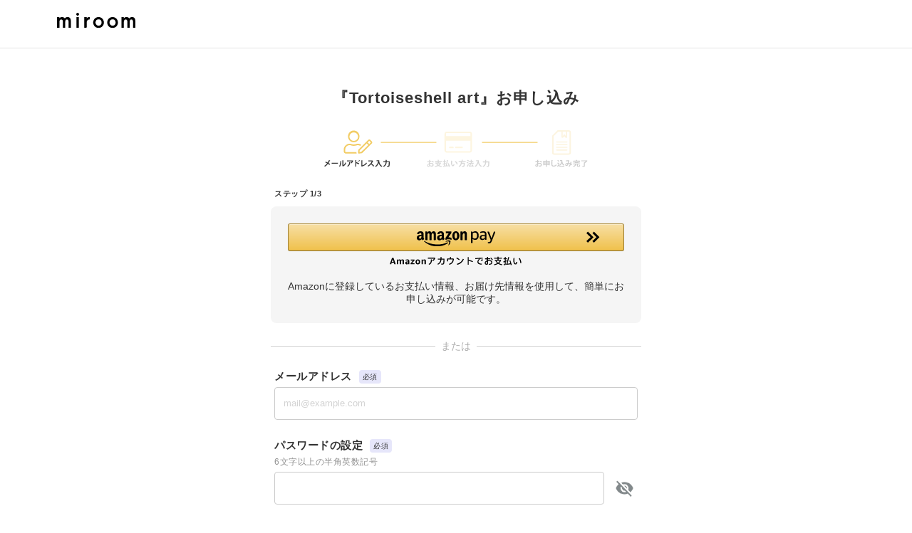

--- FILE ---
content_type: text/html; charset=utf-8
request_url: https://miroom.com/sign_up?course_id=598
body_size: 10128
content:
<!DOCTYPE html>
<html lang="ja">
  <head>
    <meta charset="utf-8">
<link rel="manifest" href="/manifest.json">
    <link rel="alternate" hreflang="ja" href="/sign_up?locale=ja" />
    <link rel="alternate" hreflang="en" href="/sign_up?locale=en" />
    <link rel="alternate" hreflang="zh-TW" href="/sign_up?locale=zh-TW" />
    <link rel="alternate" hreflang="zh-CN" href="/sign_up?locale=zh-CN" />
    <link rel="alternate" hreflang="ko" href="/sign_up?locale=ko" />
  <link rel="alternate" hreflang="x-default" href="/sign_up" />

  <!-- Yahoo Tag ここから -->
  <script async src="https://s.yimg.jp/images/listing/tool/cv/ytag.js"></script>
  <script>
    window.yjDataLayer = window.yjDataLayer || [];
    function ytag() { yjDataLayer.push(arguments); }
    ytag({"type":"ycl_cookie", "config":{"ycl_use_non_cookie_storage":true}});
  </script>
  <!-- Yahoo Tag ここまで -->
  <!-- Google Tag 1 ここから -->
  <!-- Google tag (gtag.js) -->
  <script async src="https://www.googletagmanager.com/gtag/js?id=AW-922834713"></script>
  <script>
    window.dataLayer = window.dataLayer || [];
    function gtag(){dataLayer.push(arguments);}
    gtag('js', new Date());

    gtag('config', 'AW-922834713');
  </script>
    <!-- Event snippet for /sign_upアクセス(MMCV) conversion page -->
    <script>
      gtag('event', 'conversion', {'send_to': 'AW-922834713/-tsOCMeLu84YEJmuhbgD'});
    </script>
  <!-- Google Tag 1 ここまで -->
  <!-- Google Tag 2 ここから -->
  <!-- Google tag (gtag.js) -->
  <script async src="https://www.googletagmanager.com/gtag/js?id=G-MWC9CGR717"></script>
  <script>
    window.dataLayer = window.dataLayer || [];
    function gtag(){dataLayer.push(arguments);}
    gtag('js', new Date());

    gtag('config', 'G-MWC9CGR717');
  </script>
    <!-- Event snippet for /sign_upアクセス（MMCV） conversion page -->
    <script>
      gtag('event', 'conversion', {'send_to': 'AW-16815776553/lP5CCKjxlvUZEKnGsdI-'});
    </script>
  <!-- Google Tag 2 ここまで -->
  <!-- Google Tag 3 ここから -->
  <!-- Google tag (gtag.js) -->
  <script async src="https://www.googletagmanager.com/gtag/js?id=AW-16934312500"></script>
  <script>
    window.dataLayer = window.dataLayer || [];
    function gtag(){dataLayer.push(arguments);}
    gtag('js', new Date());

    gtag('config', 'AW-16934312500');
  </script>
    <!-- Event snippet for /sign_upアクセス（MMCV） conversion page -->
    <script>
      gtag('event', 'conversion', {'send_to': 'AW-16934312500/pbifCJrC2awaELS09Io_'});
    </script>
  <!-- Google Tag 3 ここまで -->
  <script>
    (function(i,s,o,g,r,a,m){i['GoogleAnalyticsObject']=r;i[r]=i[r]||function(){
    (i[r].q=i[r].q||[]).push(arguments)},i[r].l=1*new Date();a=s.createElement(o),
    m=s.getElementsByTagName(o)[0];a.async=1;a.src=g;m.parentNode.insertBefore(a,m)
    })(window,document,'script','https://www.google-analytics.com/analytics.js','ga');

    ga('create', 'UA-72256661-2', 'auto');  // Update tracker settings
    ga('require', 'GTM-57NNT59');           // Add this line
                                           // Remove pageview call
  </script>

  <!-- Google Tag Manager -->
  <script>(function(w,d,s,l,i){w[l]=w[l]||[];w[l].push({'gtm.start':
  new Date().getTime(),event:'gtm.js'});var f=d.getElementsByTagName(s)[0],
  j=d.createElement(s),dl=l!='dataLayer'?'&l='+l:'';j.async=true;j.src=
  'https://server-gtm.miroom.com/gtm.js?id='+i+dl;f.parentNode.insertBefore(j,f);
  })(window,document,'script','dataLayer','GTM-M3MGKQB');</script>
  <!-- End Google Tag Manager -->

  <!-- Meta -->
  <!-- Meta Pixel Code (名称:Facebook Pixel) -->
  <script>
    !function(f,b,e,v,n,t,s)
    {if(f.fbq)return;n=f.fbq=function(){n.callMethod?
      n.callMethod.apply(n,arguments):n.queue.push(arguments)};
    if(!f._fbq)f._fbq=n;n.push=n;n.loaded=!0;n.version='2.0';
    n.queue=[];t=b.createElement(e);t.async=!0;
    t.src=v;s=b.getElementsByTagName(e)[0];
    s.parentNode.insertBefore(t,s)}(window, document,'script',
    'https://connect.facebook.net/en_US/fbevents.js');
    fbq('init', '384904623524123');
    fbq('track', 'PageView');
  </script>
  <noscript><img height="1" width="1" style="display:none" src="https://www.facebook.com/tr?id=384904623524123&ev=PageView&noscript=1"/></noscript>
  <!-- End Meta Pixel Code (名称:Facebook Pixel) -->

  <!-- Meta Pixel Code(名称:miroom2) -->
  <script>
    !function(f,b,e,v,n,t,s)
    {if(f.fbq)return;n=f.fbq=function(){n.callMethod?
      n.callMethod.apply(n,arguments):n.queue.push(arguments)};
    if(!f._fbq)f._fbq=n;n.push=n;n.loaded=!0;n.version='2.0';
    n.queue=[];t=b.createElement(e);t.async=!0;
    t.src=v;s=b.getElementsByTagName(e)[0];
    s.parentNode.insertBefore(t,s)}(window, document,'script',
    'https://connect.facebook.net/en_US/fbevents.js');
    fbq('init', '1159596026210912');
    fbq('track', 'PageView');
  </script>
  <noscript><img height="1" width="1" style="display:none" src="https://www.facebook.com/tr?id=1159596026210912&ev=PageView&noscript=1"/></noscript>
  <!-- End Meta Pixel Code(名称:miroom2) -->

  <!-- Meta -->
  <!-- Pinterest Verify -->
  <meta name="p:domain_verify" content="34134b3b6ae85bdddb0b3beab843bcb9"/>
  <!-- Pinterest Verify -->
  <meta name="viewport" content="width=device-width,initial-scale=1.0,minimum-scale=1.0,maximum-scale=1.0,user-scalable=no">
<meta name="csrf-param" content="authenticity_token" />
<meta name="csrf-token" content="xdPxlpKj0+cvHd2JcvBq620gTfc39qHvFxFUp/Qugb3eRHSlh8wHAPN2uSQy6Kda+74CMVcf5mum7gkFY+RkKA==" />


<link rel="shortcut icon" type="image/x-icon" href="https://assets.miroom.in/assets/favicon/icon-a0c94ceeed56dd81dd48be5d9e41d6b0473fdca213b72acb547fb8c8f9210a29.ico" />
<link rel="icon" type="image/png" href="https://assets.miroom.in/assets/favicon/favicon-16x16-349f8d18b564f1fa9d89c1a2c23802f2c8d5fa25200e347972b10119eb562c66.png" sizes="16x16" />
<link rel="icon" type="image/png" href="https://assets.miroom.in/assets/favicon/favicon-32x32-1918e343ab783256be43d642d07db0090ec07b36dc9288dd853af7e6e13a8abd.png" sizes="32x32" />
<link rel="icon" type="image/png" href="https://assets.miroom.in/assets/favicon/favicon-96x96-f7b0d5905d9e6cca4001bcb4eede4b5e360f1c44a658b9a2b97e8921a4737ae7.png" sizes="96x96" />
<link rel="icon" type="image/png" href="https://assets.miroom.in/assets/favicon/favicon-152x152-926e44b0c54a67cb81b35be83134ffffdc135702e4a0367c7f3fda9e8b8c19a0.png" sizes="152x152" />
<link rel="icon" type="image/png" href="https://assets.miroom.in/assets/favicon/android-chrome-192x192-7ab8fd5584c53490e0457e37dfb79d61942352d97b48be57fe0cc0df9158a755.png" sizes="192x192" />
<link rel="icon" type="image/png" href="https://assets.miroom.in/assets/favicon/android-chrome-256x256-da6bee3fc408d98440b00962b872d8e6e867770cc57797ff98b0acc52431efc4.png" sizes="256x256" />
<link rel="apple-touch-icon" href="https://assets.miroom.in/assets/favicon/apple-touch-icon-c6a323c355e8c6a861ed45bf014509d25898f3127028365c67d4db298c04a8f3.png" />
<link rel="apple-touch-icon" href="https://assets.miroom.in/assets/favicon/apple-touch-icon-60x60-c498191029264ea363d13adf5ae0515a9335d372ce2181d0b5ec7cbdccf429cc.png" sizes="60x60" />
<link rel="apple-touch-icon" href="https://assets.miroom.in/assets/favicon/apple-touch-icon-72x72-678839416f4a1358fbbb138c024713e0ef524f3edf94586eb71c3ad3110266cc.png" sizes="72x72" />
<link rel="apple-touch-icon" href="https://assets.miroom.in/assets/favicon/apple-touch-icon-76x76-0f9932716c09b136648ad6974b3e38634bbdefa02d3d50a8b2d7ef0e377f0458.png" sizes="76x76" />
<link rel="apple-touch-icon" href="https://assets.miroom.in/assets/favicon/apple-touch-icon-114x114-dd3a6100abd5fde000948b3336e98414961174338dec21b3df4be53d82a85234.png" sizes="114x114" />
<link rel="apple-touch-icon" href="https://assets.miroom.in/assets/favicon/apple-touch-icon-120x120-b9691c358af00476d5e4710150c48bc5a7ebb21a361bd3e09d8cf962333baa0c.png" sizes="120x120" />
<link rel="apple-touch-icon" href="https://assets.miroom.in/assets/favicon/apple-touch-icon-144x144-8be85a340fcb5ec1bd298e898d0033c5e4aaa85cdde2bb11693e1d5a1c48885a.png" sizes="144x144" />
<link rel="apple-touch-icon" href="https://assets.miroom.in/assets/favicon/apple-touch-icon-152x152-7b4febb3d2f1eca02a515c5fba9e751c5a108f3ba4638da32c6674e2a0210da6.png" sizes="152x152" />
<link rel="apple-touch-icon" href="https://assets.miroom.in/assets/favicon/apple-touch-icon-180x180-cf78016b595aaf2d2f684dc4be799ba91eb3de360cc557743988c26eb43312e6.png" sizes="180x180" />
<link rel="mask-icon" href="https://assets.miroom.in/assets/favicon/safari-pinned-tab-3a573e90f3621351aedc616d5b208b2b089cfd44edf8d2e8b2236fd83dbd197b.svg" color="#eb98be" />
<meta name="msapplication-TileColor" content="white">
<meta name="msapplication-TileImage" content="https://assets.miroom.in/assets/logo_mark-8dd80aafca6df7bcbc9d0e0c2a2885d7bacd01e5175a848174c19ef3b9c8ce13.png" />
<meta name="theme-color" content="white">
<meta name="apple-mobile-web-app-title" content="ミルーム">


  <meta name="google-site-verification" content="lALZC9EkAR7v6BPUBuCBqwouyIQH3GnkXoEABgFMd5Y" />
  <meta name="p:domain_verify" content="449447d2e9f16063e4d6c928a91294b0"/>
<meta name="msvalidate.01" content="EFBFFF70E424468AF0B9C0FF1A3E72CD" />
<meta name="facebook-domain-verification" content="dygy445ftvfiwf7o4en9qr5i8tasa1" />

<link href="https://miroom.com/sign_up/" rel="canonical" />
<title>会員登録 - ミルーム</title>
<meta name="description" content="ミルームの会員登録ページ。初心者でも安心して参加できるキット付きのオンラインレッスンが多数開講中！様々なカテゴリの著名な先生による通信講座・オンライン教室をいつでもどこでも楽しむことができます。">
<meta property="og:site_name" content="ミルーム">
<meta property="og:title" content="会員登録">
<meta property="og:description" content="ミルームの会員登録ページ。初心者でも安心して参加できるキット付きのオンラインレッスンが多数開講中！様々なカテゴリの著名な先生による通信講座・オンライン教室をいつでもどこでも楽しむことができます。">
<meta property="og:image" content="https://assets.miroom.in/assets/miroom_ogp_2022-50d3145ec771a7558dfd4caed8d047ca53d564a57472aea19b0375f72c117fa6.jpg">
<meta property="og:locale:locale" content="ja_jp">
<meta property="og:locale:alternate" content="ja_jp">
<meta property="og:locale:alternate" content="en_us">
<meta property="og:locale:alternate" content="zh_tw">
<meta property="og:locale:alternate" content="zh_cn">
<meta property="og:locale:alternate" content="ko_kr">
<meta property="og:url" content="https://miroom.com/sign_up?course_id=598">
<meta property="og:type" content="article">
<meta property="fb:app_id" content="723884761098400">
<meta name="twitter:site" content="@miroom_official">
<meta name="twitter:card" content="summary_large_image">
<meta name="twitter:title" content="会員登録">
<meta name="twitter:image" content="https://assets.miroom.in/assets/miroom_ogp_2022-50d3145ec771a7558dfd4caed8d047ca53d564a57472aea19b0375f72c117fa6.jpg">
<meta name="twitter:description" content="ミルームの会員登録ページ。初心者でも安心して参加できるキット付きのオンラインレッスンが多数開講中！様々なカテゴリの著名な先生による通信講座・オンライン教室をいつでもどこでも楽しむことができます。">

  </head>

  <body class="skin-micoly sidebar-mini drawer drawer--left">
      <!-- Google Tag Manager (noscript) -->
      <noscript><iframe src="https://server-gtm.miroom.com/ns.html?id=GTM-M3MGKQB" height="0" width="0" style="display:none;visibility:hidden"></iframe></noscript>
      <!-- End Google Tag Manager (noscript) -->
    <div class="wrapper">
      <section class="content-wrapper">
        <style>
*{box-sizing:border-box}body{margin:0;padding:0;font-family:-apple-system,BlinkMacSystemFont,"Segoe UI","Hiragino Kaku Gothic ProN",Meiryo,sans-serif;color:#333}a{color:#5C85B7;text-decoration:none;}img{max-width:100%;height:auto}.sub-signup-header{border-bottom:1px solid #e3e3e3}.sub-signup-header-child{max-width:1120px;margin-right:auto;margin-left:auto;padding:18px 0 24px}@media(max-width:767px){.sub-signup-header-child{padding:14px 0;text-align:center;width:100%}}.header-logo{display:inline-block;width:110px}@media(max-width:767px){.header-logo{transform:scaleY(.95);width:100px}}.sub-signup-header-campaign{height:95px;background:linear-gradient(90deg,#F09272 0%,#F29D80 100%);text-align:center}@media(min-width:768px){.sub-signup-header-campaign{padding:10px 40px}}@media(max-width:767px){.sub-signup-header-campaign{padding:3px;height:auto}}.sub-signup-header-campaign-child{display:flex;justify-content:center;align-items:center}.campaign-right-item{width:auto;zoom:.9}@media(max-width:767px){.campaign-right-item{zoom:.5}}.campaign-right-item img{max-width:85%}@media(max-width:767px){.campaign-right-item img{max-width:95%}}.campaign-right-item-tw img{max-width:65%}@media(max-width:767px){.campaign-right-item-tw img{max-width:95%}}.renewed-signup-wrapper{background-repeat:no-repeat;background-size:cover;background-position:center center;overflow:hidden;text-align:center}@media(min-width:768px){.renewed-signup-wrapper{max-width:800px;margin-bottom:-100px;margin-right:auto;margin-left:auto}}.renewed-signup-wrapper-child{background-color:rgba(255,255,255,.95);border-radius:4px;margin:15px 0;padding:0 10px 50px;text-align:left}@media(min-width:768px){.renewed-signup-wrapper-child{display:inline-block;max-width:540px;margin-right:auto;margin-left:auto}}@media(max-width:767px){.renewed-signup-wrapper-child{padding:10px 10px 50px}}.renewed-signup-title{color:#333;font-size:22px;font-weight:bold;letter-spacing:1px;margin:40px 20px 0;text-align:center}@media(max-width:767px){.renewed-signup-title{font-size:18px;margin:15px 0 0}}.renewed-signup-title-invite{color:#DD5365;line-height:1.3;margin-top:12px}.renewed-signup-flow{margin:30px 75px}@media(max-width:767px){.renewed-signup-flow{margin:20px 40px 25px}}.renewed-signup-flow img{width:100%}.input-error{border:2px solid red;background-color:#fcc}.renewed-signup-back-btn{margin-top:8px;margin-left:10px;text-align:center}.renewed-signup-back-btn a{color:#0fb9f5;display:inline-block;font-size:12px;letter-spacing:0}.input-with-icon{display:flex;align-items:center}.toggle-password{cursor:pointer;font-size:20px;margin-right:6px}.toggle-password img{width:28px}.error-message{color:#DD5365;font-size:14px;letter-spacing:.5px;margin-top:10px}.renewed-signup-content-required{background-color:#E6E6FA;border-radius:4px;color:#333;font-size:10px;font-weight:normal;letter-spacing:.5px;margin-left:6px;padding:4px 5px;vertical-align:middle}@media(max-width:767px){.renewed-signup-content-required{padding:3px 5px 2px}}.renewed-signup-content-caution{color:#919191;font-size:12px;letter-spacing:.5px;margin-bottom:5px}.renewed-signup-content-child{width:100%}.renewed-signup-content-child .row:not(.field){margin-top:0!important}.renewed-signup-content-child .row.field{margin-top:20px!important}.renewed-signup-content-child .form-label{display:inline-block;font-size:15px;font-weight:bold;letter-spacing:.5px;margin-bottom:5px}.renewed-signup-content-child .form-control{box-shadow:none;border-color:#d2d6de;border:1px solid #ccc;border-radius:4px;display:block;width:100%;height:34px;color:#555;appearance:none;-webkit-appearance:none;margin-bottom:25px;padding:22px 12px}.form-control::placeholder{color:#D3D3D3;opacity:1}.renewed-signup-content-child .btn{background-color:#DD5365;display:block;font-size:18px;font-weight:bold;margin-bottom:20px;padding:15px 24px;width:100%}@media(min-width:768px){.renewed-signup-content-child .btn:hover{opacity:.8}}.actions-signup{position:relative}.actions-signup:before{content:'';width:12px;height:12px;border-top:solid 2px #FFF;border-right:solid 2px #FFF;transform:rotate(45deg);position:absolute;top:50%;right:27px;margin-top:-7px;animation:arrow-move 1.5s infinite cubic-bezier(.4,0,.2,1)}.actions-signup .btn-signup{border-bottom:none;font-size:18px}@keyframes arrow-move{0%{right:27px}40%{right:17px}60%{right:17px}100%{right:27px}}.renewed-signup-term{margin:0 4px}.renewed-signup-term-child{font-size:12px;letter-spacing:.5px;margin:10px 5px 0}.renewed-signup-link{font-size:14px;letter-spacing:.5px;margin-top:15px;text-align:center}.renewed-signup-link a{text-decoration:underline}.renewed-signup-option-5-step{margin-bottom:25px}.renewed-signup-option-5-step-child{padding-left:5px}.renewed-signup-option-5-step-child h4{font-size:11px;letter-spacing:.5px;margin:0}.renewed-signup-option-5-step-child p{font-size:15px;margin:0}.field{margin-bottom:0}.form-label{font-size:15px;font-weight:bold;letter-spacing:.5px;margin-bottom:5px}.form-control{border-radius:4px;margin-bottom:25px;padding:22px 12px}.form-control:focus{border-color:#3c8dbc;box-shadow:none;outline:none}.form-email-field{width:100%}.form-email-field:focus{font-size:18px;height:50px;}.sl-modal-caution-signin{text-decoration:underline}.payment-signup-popup-first,.payment-signup-popup{display:none;position:fixed;top:0;left:0;width:100%;height:100%;z-index:10000}.payment-signup-popup.popup-inner{position:fixed;top:50%;left:50%;transform:translate(-50%,-50%);background:#fff;padding:30px;border-radius:8px;z-index:10001;max-width:90%}.loading-white{display:block;margin:0 auto 10px;width:50px}.loading-description{font-size:14px;text-align:center;margin:5px 0}.black-background{position:fixed;top:0;left:0;width:100%;height:100%;background:rgba(0,0,0,.5);z-index:10000}.black-background-dark{background:rgba(0,0,0,.7)}.popup-inner-btn{display:block;width:100%;padding:12px;margin-top:15px;background:#DD5365;color:#fff;border:none;border-radius:4px;font-size:14px;text-align:center;text-decoration:none;cursor:pointer}.popup-inner-btn:hover{opacity:.9}.close-area{text-align:right;margin-top:10px}.close-btn{display:inline-block;width:30px;height:30px;position:relative;cursor:pointer}.close-btn::before,.close-btn::after{content:'';position:absolute;top:50%;left:50%;width:20px;height:2px;background:#333}.close-btn::before{transform:translate(-50%,-50%) rotate(45deg)}.close-btn::after{transform:translate(-50%,-50%) rotate(-45deg)}.alert{padding:15px;margin-bottom:20px;border:1px solid transparent;border-radius:4px}.alert-danger{background-color:#f8d7da;border-color:#f5c6cb;color:#721c24}.row{display:flex;flex-wrap:wrap;margin-left:-15px;margin-right:-15px}.col,.col-md-12{position:relative;width:100%;padding-left:0;padding-right:0}.col-md-12{flex:0 0 100%;max-width:100%}.full-width{width:100%}.no-horizontal-margin{margin-left:0;margin-right:0}.short-horizontal-padding{padding-left:5px;padding-right:5px}.no-horizontal-padding{padding-left:0;padding-right:0}.img-responsive{max-width:100%;height:auto;display:block}.hidden-xs{display:none}@media(min-width:768px){.hidden-xs{display:block}}.btn{display:inline-block;font-weight:normal;text-align:center;white-space:nowrap;vertical-align:middle;user-select:none;border:1px solid transparent;line-height:1.42857143;transition:all .2s}.btn-flat{border-radius:0;border-width:1px;box-shadow:none}.btn-micoly{background-color:#DD5365;color:#fff;border-radius:3px;padding:15px 24px;font-size:18px;font-weight:bold;margin-bottom:20px;width:100%}@media(min-width:768px){.btn-micoly:hover{opacity:.8}}@media(max-width:767px){.btn-micoly{font-weight:bold}}.suggest_email{font-size:12px;color:#666;margin-top:5px;word-break:break-all;overflow-wrap:break-word}.payment-signup-popup-first{position:fixed;left:0;top:0;width:100%;height:100%;z-index:9999;opacity:1;visibility:visible;transition:.6s}.payment-signup-popup-first .popup-inner{position:relative;width:80%;margin:0 auto;max-width:480px;top:10%;border-radius:8px;text-align:center;z-index:2}.payment-signup-popup-first .popup-inner img{border-radius:8px;width:100%}.payment-signup-popup-first .popup-inner .loading-white{margin-top:150px;width:25%}.payment-signup-popup-first .popup-inner .loading-description{color:#fff;font-size:16px;font-weight:bold;letter-spacing:.5px;margin:20px 0 0}.payment-signup-popup-first .popup-inner .close-area{display:inline-block;cursor:pointer;text-align:center}.payment-signup-popup-first .popup-inner .close-area .close-btn{cursor:pointer;position:absolute;top:-12px;right:-12px;width:30px;height:30px;background-color:#fff;border-radius:50%;border:1px solid #ccc;transition:.15s}.payment-signup-popup-first .popup-inner .close-area .close-btn::before,.payment-signup-popup-first .popup-inner .close-area .close-btn::after{content:"";position:absolute;top:50%;left:50%;width:3px;height:20px;background:#333;border-radius:4px}.payment-signup-popup-first .popup-inner .close-area .close-btn::before{transform:translate(-50%,-50%) rotate(45deg)}.payment-signup-popup-first .popup-inner .close-area .close-btn::after{transform:translate(-50%,-50%) rotate(-45deg)}.payment-signup-popup-first .black-background{position:absolute;left:0;top:0;width:100%;height:100%;background-color:rgba(0,0,0,.8);z-index:1;cursor:pointer}.payment-signup-popup-first .black-background-dark{background-color:rgba(0,0,0,.85)}@media(max-width:768px){.payment-signup-popup-first .popup-inner{width:90%}}@media(min-width:769px){.payment-signup-popup-first .popup-inner .close-area .close-btn:hover{opacity:.8}}.renewed-signup-amazon{margin-bottom:24px}.renewed-signup-amazon .renewed-signup-amazon-child{border-radius:8px;background:#f5f5f5;padding:24px}.renewed-signup-amazon .renewed-signup-amazon-child .renewed-signup-amazon-title{font-size:14px;font-weight:bold;margin-bottom:8px;text-align:center}.renewed-signup-amazon .renewed-signup-amazon-child .renewed-signup-amazon-button{margin:0;padding:0}.renewed-signup-amazon .renewed-signup-amazon-child .renewed-signup-amazon-button #AmazonPayButton{color:#fff!important;height:60px!important;width:100%!important}.renewed-signup-amazon .renewed-signup-amazon-child .renewed-signup-amazon-sub-title{font-size:14px;margin-top:20px;text-align:center}.renewed-signup-or{width:100%;display:flex;-webkit-box-pack:center;justify-content:center;-webkit-box-align:center;align-items:center;color:rgb(171,171,171);font-size:14px;margin:0px 0px 24px}.renewed-signup-or:before,.renewed-signup-or:after{-webkit-box-flex:1;flex-grow:1;height:1px;background-color:rgb(208,208,208);content:"a0";overflow:hidden}.renewed-signup-or:before{margin-right:8px}.renewed-signup-or:after{margin-left:8px}@media(max-width:768px){.renewed-signup-amazon .renewed-signup-amazon-child{padding:20px}.renewed-signup-amazon .renewed-signup-amazon-child .renewed-signup-amazon-button #AmazonPayButton{height:72px!important}}
</style>
<body>
  <script async>
    ytag({
      "type": "yss_conversion",
      "config": {
        "yahoo_conversion_id": "1001302648",
        "yahoo_conversion_label": "VUtTCMXDtI4bEMWiq4cq",
        "yahoo_conversion_value": "0"
      }
    });
  </script>
  <div class="sub-signup-header">
    <div class="sub-signup-header-child">
      <div class="header-logo"><img alt="ミルーム" src="https://assets.miroom.in/assets/logo_word-e6fa7ee9bfdd324c784af43d6106a3a2c8e02c061bd06b04c237846212e8497a.svg" /></div>
    </div>
  </div>

<div class="renewed-signup-wrapper">
  <div class="renewed-signup-wrapper-child">
    <h1 class="renewed-signup-title">
        『Tortoiseshell art』お申し込み
    </h1>
    <div class="renewed-signup-flow">
      <img class="img-responsive" src="https://assets.miroom.in/assets/sign_up_flow_04-5375dd6163406c8d5ef2e500f654492e66e80d01146710158c500ee166b5c70c.svg" />
    </div>
    <div class="renewed-signup-content">
      <div class="renewed-signup-content-child">
        <div class="renewed-signup-option-5-step" style="margin-bottom:10px;">
          <div class="renewed-signup-option-5-step-child">
            <h4>ステップ 1/3</h4>
          </div>
        </div>
      </div>
    </div>
    <div class="renewed-signup-amazon">
      <div class="renewed-signup-amazon-child">
        <div class="renewed-signup-amazon-button">
          <div id="AmazonPayButton" style="text-align:center;"></div>
        </div>
        <div class="renewed-signup-amazon-sub-title">Amazonに登録しているお支払い情報、お届け先情報を使用して、簡単にお申し込みが可能です。</div>
      </div>
    </div>
    <div class="renewed-signup-or">または</div>
    <div class="renewed-signup-content">
      <div class="renewed-signup-content-child">
        <form class="new_user" id="new_user" action="/sign_up" accept-charset="UTF-8" method="post"><input name="utf8" type="hidden" value="&#x2713;" autocomplete="off" /><input type="hidden" name="authenticity_token" value="ME3tNiR9MNQ8pFI32WTcznoHOXy5wekMSV9Gh4wGqUuXeiWfHd/5pIvjNA+yy8FiDhkZahO1ZLttbfxjb7Tkyg==" autocomplete="off" />
          <div class="row full-width no-horizontal-margin">
            <div class="col col-md-12 short-horizontal-padding">
              <div class="field">
                <label class="form-label" for="user_email">メールアドレス</label>
                <span class="renewed-signup-content-required">必須</span>
                <input placeholder="mail@example.com" class="form-control form-email-field" style="margin-bottom: 0;" id="user_email" inputmode="email" required="required" type="email" name="user[email]" />
                <div class="error-message" id="email-error"></div>
              </div>
            </div>
            <p class="suggest_email short-horizontal-padding"></p>
          </div>
          <div class="row full-width no-horizontal-margin" style="margin-top: 20px;">
            <div class="col col-md-12 short-horizontal-padding">
              <div class="field">
                <label class="form-label" for="user_password">パスワードの設定</label>
                <span class="renewed-signup-content-required">必須</span>
                <div class="renewed-signup-content-caution">6文字以上の半角英数記号</div>
                <div class="input-with-icon">
                  <input autocomplete="off" class="form-control allow_submit" style="margin-right: 16px; margin-bottom: 0;" id="user_password" required="required" type="password" name="user[password]" />
                  <div class="toggle-password" data-open-icon="https://assets.miroom.in/assets/icon_eye-69845978c637c770053c487aa9c41b23fba95713a29ba3644c7eb388d7296f1f.webp" data-close-icon="https://assets.miroom.in/assets/icon_eye_slash-b9b6e428dec83594c53b28e9c05cc6d459116bae5c21bf36251fee02baaabce9.webp">
                    <img class="img-responsive" src="https://assets.miroom.in/assets/icon_eye_slash-b9b6e428dec83594c53b28e9c05cc6d459116bae5c21bf36251fee02baaabce9.webp" />
                  </div>
                </div>
                <div class="error-message" id="password-error"></div>
              </div>
            </div>
          </div>
          <input type="hidden" name="recaptcha_response" id="recaptchaResponse">
          <div class="row full-width no-horizontal-margin field" style="margin-top: 20px;">
            <div class="col col-md-12 short-horizontal-padding">
              <div class="actions no-horizontal-padding actions-signup">
                <input type="submit" name="commit" value="次へ" class="btn btn-flat btn-micoly btn-signup" data-disable-with="次へ" />
              </div>
            </div>
          </div>
          <input value="1" id="user_opt_in" autocomplete="off" type="hidden" name="user[opt_in]" />
          <input value="miroom" id="user_last_name" autocomplete="off" type="hidden" name="user[last_name]" />
          <input value="user" id="user_first_name" autocomplete="off" type="hidden" name="user[first_name]" />
            <input type="hidden" name="course_id" id="course_id" value="598" autocomplete="off" />
            <input type="hidden" name="utm_campaign" id="utm_campaign" value="course" autocomplete="off" />
            <input type="hidden" name="registration_option_type" id="registration_option_type" value="0" autocomplete="off" />
</form>      </div>
    </div>
    <div class="renewed-signup-term">
      <div class="renewed-signup-term-child">
        <a href="/terms" target="_blank">利用規約</a>、<a href="/policies" target="_blank">プライバシーポリシー</a>をお読みになり同意いただける場合、次にお進みください。また、ご入力いただいたメールアドレスが正しいものか必ずご確認ください。<br>
      </div>
    </div>
    <div class="renewed-signup-link">
        <a class="sl-modal-caution-signin" href="/sign_in?redirect_url_after_login=https%3A%2F%2Fmiroom.com%2Fsubscription%2Fnew_payment_sign_up?course_id=598&amp;utm_campaign=course&amp;invite_code=">すでにアカウントをお持ちの方はこちら</a>
    </div>
  </div>
</div>

<script>
window.addEventListener('DOMContentLoaded', function() {
  const self_pv_log = (path) => {
    const csrfToken = document.querySelector('meta[name="csrf-token"]')?.content;
    fetch('/api/analytics/pv_log', {
      method: 'POST',
      headers: {
        'Content-Type': 'application/json',
        'X-CSRF-Token': csrfToken
      },
      credentials: 'same-origin',
      body: JSON.stringify({path: path})
    });
  };
  self_pv_log('/sign_up');

  const validateEmail = (email) => /^[^\s@]+@[^\s@]+\.[^\s@]+$/.test(email);
  const validatePassword = (password) => /^(?=.*[A-Za-z0-9\W])[A-Za-z0-9\W]{6,}$/.test(password);
  const showError = (elementId, message) => {
    const el = document.getElementById(elementId);
    el.textContent = message;
    el.style.color = '#DD5365';
  };
  const clearError = (elementId) => document.getElementById(elementId).textContent = '';

  // パスワード表示切替
  document.querySelector('.toggle-password')?.addEventListener('click', function() {
    const passwordField = document.getElementById('user_password');
    const img = this.querySelector('img');
    const openIcon = this.dataset.openIcon;
    const closeIcon = this.dataset.closeIcon;

    if (passwordField.type === 'password') {
      passwordField.type = 'text';
      img.src = openIcon;
    } else {
      passwordField.type = 'password';
      img.src = closeIcon;
    }
  });

  // メールバリデーション
  document.getElementById('user_email')?.addEventListener('blur', function() {
    const email = this.value.trim();
    if (email === '') {
      showError('email-error', 'メールアドレスを入力してください。');
    } else if (!validateEmail(email)) {
      showError('email-error', '不正なメールアドレスの形式です。');
    } else {
      clearError('email-error');
    }
  });

  // パスワードバリデーション
  document.getElementById('user_password')?.addEventListener('blur', function() {
    const password = this.value;
    if (password === '') {
      showError('password-error', 'パスワードを入力してください。');
    } else if (!validatePassword(password)) {
      showError('password-error', 'パスワードは、半角英字、数字または記号を組み合わせて6文字以上で入力してください。');
    } else {
      clearError('password-error');
    }
  });

  // フォーカス時エラークリア
  document.getElementById('user_email')?.addEventListener('focus', () => clearError('email-error'));
  document.getElementById('user_password')?.addEventListener('focus', () => clearError('password-error'));
});
</script>


<script src="https://static-fe.payments-amazon.com/checkout.js"></script>
<script type="text/javascript">
  amazon.Pay.renderButton('#AmazonPayButton', {
    merchantId: 'A1G9C2EEBR1GUA',
    ledgerCurrency: 'JPY',
    sandbox: false,
    checkoutLanguage: 'ja_JP',
    productType: 'PayAndShip',
    placement: 'Cart',
    buttonColor: 'Gold',
    createCheckoutSessionConfig: {
      payloadJSON: '{&quot;webCheckoutDetails&quot;:{&quot;checkoutReviewReturnUrl&quot;:&quot;https://miroom.com/sign_up&quot;},&quot;storeId&quot;:&quot;amzn1.application-oa2-client.8be200d865034ad0ab99e23b2334b6cb&quot;,&quot;chargePermissionType&quot;:&quot;Recurring&quot;,&quot;recurringMetadata&quot;:{&quot;frequency&quot;:{&quot;unit&quot;:&quot;Month&quot;,&quot;value&quot;:&quot;1&quot;}},&quot;scopes&quot;:[&quot;name&quot;,&quot;email&quot;,&quot;phoneNumber&quot;,&quot;billingAddress&quot;]}'.replace(/&quot;/g, '"'),
      signature: 'FP68BRTgwi7e+Vkru6aPNfKKTO3A9PeLmxE8Z10s7BXOkO014cw/RdTUJ++zG4/VeagKloPh+P7FlKU2X8zPDCHO2GatE56ckQdERBjtNywsWpj7sdnaB3e/WhNhx/lG5LDKZY1UjFEoJ8HQXHxlauHL7e98XSBdZa+GR62WDl2Pam0+D4Fepy8V5zl20P6DWUH7Uj233h6aObclvXfppLJdaNvpyJl/Jm9B1PZ6USk7AdhbWR1nl270FmwocEiHKQpMUcx3quAwA3XbwKCVXJ2n8PRJ2ZH51JI0KEujmCZR4P2/zj2riGTblh4RYeIFslfOOZYSjHDBTx/Z8YiWjw==',
      publicKeyId: 'LIVE-AHVKDYD4JYCJJINIDTEU4AX3'
    }
  });
</script>
</body>

      </section>
      <p id="pageTop">
  <a href="#" class="page-top-link"><i class="fa fa-chevron-up"></i></a>
</p>
      
    </div>
    
    <script src="https://assets.miroom.in/packs/js/algolia_autocomplete-dcbcf22ecefa65033c36.js" defer="defer"></script>
    <script type="text/javascript">
    </script>
    <script async src="https://s.yimg.jp/images/listing/tool/cv/ytag.js"></script>
    <script>
      window.yjDataLayer = window.yjDataLayer || [];
      function ytag() { yjDataLayer.push(arguments); }
      ytag({
        "type":"yss_retargeting",
        "config": {
          "yahoo_ss_retargeting_id": "1001302648",
          "yahoo_sstag_custom_params": {
          }
        }
      });
    </script>
  </body>
</html>


--- FILE ---
content_type: image/svg+xml
request_url: https://assets.miroom.in/assets/sign_up_flow_04-5375dd6163406c8d5ef2e500f654492e66e80d01146710158c500ee166b5c70c.svg
body_size: 3821
content:
<svg enable-background="new 0 0 623.4 88.1" viewBox="0 0 623.4 88.1" xmlns="http://www.w3.org/2000/svg" xmlns:xlink="http://www.w3.org/1999/xlink"><mask id="a" height="9.9" maskUnits="userSpaceOnUse" width="34.1" x="544.8" y="23"><path d="m574 26.7h-24.3c-.7 0-1.3.6-1.4 1.3 0 .8.6 1.4 1.4 1.4h24.3c.8 0 1.4-.6 1.4-1.4 0-.7-.6-1.3-1.3-1.3 0 0 0 0-.1 0z" fill="#fff" transform="translate(-80.7 -15.3)"/></mask><mask id="b" height="9.9" maskUnits="userSpaceOnUse" width="34.1" x="544.8" y="29.5"><path d="m574 33.2h-24.3c-.7 0-1.3.6-1.4 1.3 0 .8.6 1.4 1.4 1.4h24.3c.8 0 1.4-.6 1.4-1.4 0-.7-.6-1.3-1.3-1.3 0 0 0 0-.1 0z" fill="#fff" transform="translate(-80.7 -15.3)"/></mask><mask id="c" height="9.9" maskUnits="userSpaceOnUse" width="34.1" x="544.8" y="36"><path d="m574 39.5h-24.3c-.8 0-1.4.6-1.4 1.4s.6 1.4 1.4 1.4h24.3c.8 0 1.4-.6 1.4-1.4s-.6-1.4-1.4-1.4z" fill="#fff" transform="translate(-80.7 -15.3)"/></mask><mask id="d" height="9.8" maskUnits="userSpaceOnUse" width="34.1" x="544.8" y="42.5"><path d="m574 46h-24.3c-.8 0-1.4.6-1.4 1.4s.6 1.4 1.4 1.4h24.3c.8 0 1.4-.6 1.4-1.4s-.6-1.4-1.4-1.4z" fill="#fff" transform="translate(-80.7 -15.3)"/></mask><path d="m373.2 29.3h131.4" fill="none" stroke="#f2cc64" stroke-miterlimit="10" stroke-width="2"/><path d="m133.9 29.3h131.4" fill="none" stroke="#f2cc64" stroke-miterlimit="10" stroke-width="2"/><path d="m69.9 28.8c7.3 0 13.3-5.9 13.4-13.2 0 0 0-.1 0-.2.6-7.4-4.9-14-12.3-14.6s-14 4.9-14.6 12.3v2.3c0 7.4 6 13.4 13.5 13.4zm0-23.5c5.6 0 10.1 4.5 10.1 10.1s-4.5 10.1-10.1 10.1-10.1-4.5-10.1-10.1 4.5-10.1 10.1-10.1zm42.7 21.5-3.7-3.7c-.6-.7-1.4-1-2.3-1s-1.8.4-2.4 1l-23.4 23.4-.8 7.2c-.1 1 .6 2 1.7 2.1h.2.2l7.2-.8 23.3-23.4c1.3-1.3 1.3-3.5 0-4.8zm-24.9 25-4.2.5.5-4.2 16.5-16.5 3.7 3.7zm18.9-18.9-3.7-3.7 3.7-3.7 3.7 3.7zm-46.1 2.8c2 0 4.1 1.7 9.4 1.7s7.4-1.7 9.5-1.7 4.1.6 5.8 1.7l2.4-2.3c-2.4-1.8-5.3-2.8-8.3-2.8-3.1 0-4.5 1.7-9.5 1.7s-6.4-1.7-9.4-1.7c-7.8 0-14.1 6.3-14.2 14.1v4.4c0 2.7 2.3 4.9 5 5h25.6c-.3-.8-.5-1.6-.4-2.5v-.9h-25c-.9 0-1.7-.8-1.7-1.7v-4.4c0-5.9 4.9-10.7 10.8-10.6z" fill="#f2cc64"/><g fill="#333"><path d="m3.7 75.1 4.5 2.2c1.2-1.9 2.3-3.8 3.1-5.9l2.8 1.2c0 .2-.3.3-.7.3-.9 1.9-2 3.8-3.1 5.6 1.2.7 2.4 1.5 3.5 2.4l-1.6 2.2c-1-1-2.1-1.8-3.3-2.6-1.9 2.6-4.3 4.9-7 6.7-.6-.6-1.2-1.1-1.9-1.6 2.7-1.6 5-3.8 6.9-6.3-1.4-.9-2.9-1.7-4.5-2.3z"/><path d="m17.5 77.9h15.1v2.2h-14.3c0 .2-.4.3-.6.4 0 0-.2-2.6-.2-2.6z"/><path d="m40.7 74.2c0 .2-.2.4-.5.4 0 5.2-.6 9.3-3 12.7-.7-.5-1.4-.9-2.1-1.2 2.4-2.8 2.8-7.5 2.8-12.1zm4.6 9.4c2.4-1.5 4.1-3.9 4.7-6.6l2 1.3c-1.1 3.6-3.8 6.6-7.2 8.2l-.4.5-1.7-2 .3-.4v-12.8h2.8c0 .2-.2.4-.5.5z"/><path d="m69 73.2-.4.3c-.9 2.1-2.2 4.1-3.8 5.8-.6-.5-1.3-.9-2-1.3 1.2-.9 2.1-2.1 2.7-3.5h-11.7v-2.1h13l.3-.2s1.9 1 1.9 1zm-6.9 3.5c0 .2-.2.3-.5.4-.4 3.9-1.9 8-5.5 10.1-.6-.5-1.3-1-2-1.4 3.4-1.8 4.8-5.4 5.1-9.4z"/><path d="m81.5 81.6c-1.8-1-3.7-1.9-5.6-2.7v8.3h-2.4v-15.8l2.9.2c0 .2-.1.4-.5.4v5.1l.5-.6c2.2.8 4.3 1.8 6.4 2.9zm-1.4-9.1c.8.8 1.6 1.6 2.3 2.5l-1.1.8c-.7-.8-1.4-1.7-2.2-2.4 0 0 1-.9 1-.9zm2.5-1.6c.8.7 1.5 1.5 2.2 2.4l-1 .9c-.7-.9-1.4-1.7-2.2-2.5z"/><path d="m90.3 84.1c3.8-1 7.1-3.4 9.1-6.7.5.6 1.1 1.1 1.7 1.6-2.3 3.8-6.6 6.4-11.8 7.8-.1.2-.2.4-.4.4l-1.3-2.1.3-.4v-12.7h2.9c0 .2-.3.4-.5.4z"/><path d="m115.9 73.4-.3.3c-.9 2.1-2 4.1-3.4 5.9 2.1 1.8 4.1 3.6 6 5.6l-2 1.7c-1.7-1.9-3.5-3.8-5.4-5.5-1.9 2.1-4 4-6.4 5.5l-1.7-1.7c4.2-2.4 7.7-6.1 9.8-10.5h-8.2v-2.2h9.8s1.8.9 1.8.9z"/><path d="m123.8 71.8h6.3c0 3.4.5 10.1 7.2 14-.7.6-1.3 1.2-1.8 1.9-3.3-2.1-5.7-5.3-6.7-9-1.3 4-3.5 7.2-6.8 9.1-.5-.7-1.1-1.2-1.8-1.7 3.7-1.9 5.9-5.6 6.9-10.4l1.1.3-.3-2h-4.1z"/><path d="m153.9 74.6h1.3c0 .3 0 .5-.1.8-.2 7.5-.4 10.2-1.2 11.1s-1.4 1.1-3.3 1.1h-1.4c0-.8-.3-1.6-.8-2.3h2.7c.4 0 .6 0 .8-.3s.7-2.9.9-8.4h-5.1c-.3 3.8-1.6 8.3-6.7 11.1-.5-.7-1-1.2-1.7-1.7 3.6-1.8 5.9-5.4 6.1-9.4h-5.5v-2h5.6v-3.7l2.8.2c-.1.2-.3.3-.5.3v3.2z"/><g opacity=".2"><path d="m253 75.8-3.1.6v2.4c1.1-.3 2.2-.5 3.4-.6 3 0 5.3 1.5 5.3 4.4.2 2.4-1.6 4.4-4 4.6-.2 0-.4 0-.6 0-1.3 0-2.6-.6-3.4-1.7.4-.5.8-1.1 1.2-1.7.5.7 1.3 1.2 2.2 1.2 1.2 0 2.2-.9 2.3-2.1 0-.1 0-.2 0-.3 0-1.4-1.1-2.4-3-2.4-1.2 0-2.3.2-3.4.6v3.5c0 1.8-1.4 3.3-3.2 3.3s-3.3-1.4-3.3-3.2c.1-1.4 1-2.7 2.2-3.5.7-.5 1.4-.9 2.2-1.3v-3.1h-3.9v-2h4v-3.2h2.9c0 .2-.3.4-.5.4v2.4l2.7-.7.2 2.4zm-5.3 5.9c-1 .6-2.4 1.4-2.4 2.6s.5 1.2 1.3 1.2c.6 0 1.1-.4 1.2-1 0 0 0-.1 0-.2 0-.5 0-1.6 0-2.6zm10.2-4.2c-1.2-1-2.6-1.8-4.1-2.4l1.1-1.9c1.5.6 3 1.4 4.3 2.4z"/><path d="m274.9 77.4 1.6.9-.3.3c-.9 2.2-2.4 4.1-4.2 5.5 2.1.8 4.3 1.4 6.5 1.6-.6.6-1 1.3-1.4 2.1-2.6-.3-5-1.1-7.3-2.3-2.3 1.1-4.7 1.9-7.2 2.3-.3-.8-.7-1.5-1.2-2.1 2.2-.2 4.4-.8 6.5-1.7-1.3-1.1-2.3-2.4-3.1-3.9l1.6-.5h-3.4v-2.2h5.7v-2.1h-6.7v-2.1h6.8v-2.4l2.7.2s0 .2-.5.3v1.9h6.9v2.1h-6.9v2.1zm-8 2.2c.8 1.3 1.8 2.4 3.1 3.3 1.3-.9 2.4-2 3.2-3.3z"/><path d="m285.2 79.2 2.4-.5c0 .7 0 1.3.2 1.8l-2.6.7v4.2c0 1.9-.6 2.4-3.8 2.4-.1-.7-.4-1.4-.7-2h2c.3 0 .4 0 .4-.4v-3.7l-1.9.5-.3.3-.6-2.4 2.8-.5v-3.3h-2.6v-2h2.6v-3.5h2.6c0 .2-.3.4-.5.4v3h2.3v2h-2.3zm9-.3c1.4 2.5 2.5 5.2 3.3 8l-2.1.9c0-.5-.3-1.2-.5-1.9l-8.1.8c0 .2-.1.3-.3.3l-.7-2.4h1.8c1.1-4.4 2-9 2.5-13.5l2.8.6c0 .2-.3.3-.6.4-.6 4.2-1.5 8.3-2.6 12.3l4.5-.3c-.5-1.5-1.2-2.9-1.9-4.3z"/><path d="m303.2 73.3c0 .2-.3.3-.5.3-.3 1.6-.4 3.3-.4 5 0 4 1.1 5.4 2.1 5.4s1.4-1.8 1.8-3.3l1.8 1.4c-.9 3-2 4.3-3.7 4.3s-4.1-3.4-4.3-6.4c0-.7-.1-1.4 0-2.1 0-1.7.1-3.4.3-5.1zm10.1 8.7c-.4-2.7-2-5.1-4.3-6.5l1.4-1.6c2.8 1.4 4.8 4.2 5.2 7.3z"/><path d="m334.5 75.8h-8.8l-.3 2.3h5.9l1.2.2v.6c-.4 5.1-.8 7.2-1.5 8s-1.3.9-3.2.9h-1.9c0-.7-.3-1.5-.7-2.1h3c.4 0 .7 0 .9-.2s.8-2 1-5.3h-5c-.6 3.3-2.8 6.2-5.8 7.7-.4-.7-.9-1.3-1.5-1.8 4.9-2.3 5.3-6.4 5.5-10.3h-5.2v-2.1h7v-3l2.7.2s-.2.3-.5.3v2.5h7.2z"/><path d="m337.8 75.8c1.2.4 2.4 1 3.5 1.7l-1.2 1.8c-1-.8-2.2-1.4-3.4-1.9zm-.6 10.4c1.2-1.9 2.2-3.8 3.2-5.8l1.6 1.4c-.9 1.9-1.9 3.9-2.7 5.3.1.2.1.4 0 .6zm1.7-15.3c1.2.4 2.4 1 3.5 1.8l-1.3 1.8c-1-.8-2.2-1.5-3.4-2 0 0 1.2-1.6 1.2-1.6zm14.7 7.2v2h-6.7l.8.3-.6.2c-.4 1.4-1 2.8-1.7 4.1l4.4-.2c-.4-.8-.9-1.5-1.4-2.1l1.8-1c1.4 1.5 2.6 3.3 3.4 5.3l-2 1.1-.6-1.4-8.1.6c0 .2-.2.3-.4.3l-.7-2.4h1.3c.7-1.5 1.3-3.1 1.8-4.7h-3.2v-2h4.8v-2.7h-3.9v-2.1h3.9v-2.6l2.7.2c0 .2-.3.4-.5.4v2h4v2.1h-4v2.6z"/><path d="m359.2 71.8h6.3c0 3.5.5 10.1 7.2 14-.7.6-1.3 1.2-1.8 1.9-3.3-2.1-5.7-5.3-6.7-9-1.3 4-3.5 7.2-6.8 9.1-.5-.7-1.1-1.2-1.8-1.7 3.7-1.9 5.9-5.5 6.9-10.3l1.1.2c-.1-.7-.2-1.3-.2-2h-4.2z"/><path d="m389.2 74.7h1.3v.8c-.3 7.5-.5 10.2-1.3 11.2s-1.4 1.1-3.3 1.1h-1.4c0-.8-.3-1.5-.7-2.2h2.6c.4 0 .6 0 .8-.2s.8-3 .9-8.4h-5.1c-.3 3.7-1.5 8.2-6.7 11.1-.4-.7-1-1.3-1.7-1.8 3.6-1.8 5.9-5.3 6.1-9.3h-5.5v-2.3h5.6v-3.8l2.8.2c0 .2-.3.4-.5.4v3.2z"/></g></g><path d="m344.1 3.2h-54.2c-3 0-5.4 2.4-5.4 5.4v39.7c0 3 2.4 5.4 5.4 5.4h54.2c3 0 5.4-2.4 5.4-5.4v-39.7c0-3-2.4-5.4-5.4-5.4zm-54.2 3.6h54.2c1 0 1.8.8 1.8 1.8v5.4h-57.8v-5.4c0-1 .8-1.8 1.8-1.8zm54.2 43.4h-54.2c-1 0-1.8-.8-1.8-1.8v-23.4h57.8v23.5c0 1-.8 1.8-1.8 1.7zm-38-9.5v.9c0 .8-.6 1.4-1.4 1.4h-8.1c-.8 0-1.4-.6-1.4-1.4v-.9c0-.8.6-1.4 1.4-1.4h8.1c.8 0 1.4.6 1.4 1.4zm21.6 0v.9c0 .8-.6 1.4-1.4 1.4h-15.4c-.8 0-1.4-.6-1.4-1.4v-.9c0-.8.6-1.4 1.4-1.4h15.4c.8 0 1.4.6 1.4 1.4z" fill="#f2cc64" opacity=".2"/><g opacity=".2"><path d="m574 26.7h-24.3c-.7 0-1.3.6-1.4 1.3 0 .8.6 1.4 1.4 1.4h24.3c.8 0 1.4-.6 1.4-1.4 0-.7-.6-1.3-1.4-1.3.1 0 .1 0 0 0z" fill="#f2cc64"/><g mask="url(#a)"><path d="m574 23h-24.3v7.1h24.3zm-24.3 0c-2.7 0-4.9 2.2-4.9 4.9h7.1c0 1.2-1 2.2-2.2 2.2zm-4.9 4.9c0 2.7 2.1 4.9 4.8 5h.1v-7.1c1.2 0 2.1.8 2.2 2v.1zm4.9 5h24.3v-7.1h-24.3zm24.3 0c2.7 0 4.9-2.2 4.9-4.9 0 0 0 0 0-.1h-7.1c0-1.2.9-2.1 2.1-2.1h.1zm4.9-5c0-2.7-2.2-4.9-4.9-4.9v7.1c-1.2 0-2.2-1-2.2-2.2z" fill="#f2cc64"/></g><path d="m574 33.2h-24.3c-.7 0-1.3.6-1.4 1.3 0 .8.6 1.4 1.4 1.4h24.3c.8 0 1.4-.6 1.4-1.4 0-.7-.6-1.3-1.4-1.3.1 0 .1 0 0 0z" fill="#f2cc64"/><g mask="url(#b)"><path d="m574 29.5h-24.3v7.1h24.3zm-24.3 0c-2.7 0-4.9 2.2-4.9 4.9h7.1c0 1.2-1 2.2-2.2 2.2zm-4.9 4.9c0 2.7 2.1 4.9 4.8 5h.1v-7.1c1.2 0 2.1.8 2.2 2v.1zm4.9 5h24.3v-7.1h-24.3zm24.3 0c2.7 0 4.9-2.2 4.9-4.9 0 0 0 0 0-.1h-7.1c0-1.2.9-2.1 2.1-2.1h.1zm4.9-5c0-2.7-2.2-4.9-4.9-4.9v7.1c-1.2 0-2.2-1-2.2-2.2z" fill="#f2cc64"/></g><path d="m574 39.5h-24.3c-.8 0-1.4.6-1.4 1.4s.6 1.4 1.4 1.4h24.3c.8 0 1.4-.6 1.4-1.4s-.6-1.4-1.4-1.4z" fill="#f2cc64"/><g mask="url(#c)"><path d="m574 36h-24.3v7.1h24.3zm-24.3 0c-2.7 0-4.9 2.2-4.9 4.9h7.1c0 1.2-1 2.2-2.2 2.2zm-4.9 4.9c0 2.7 2.2 4.9 4.9 5v-7.2c1.2 0 2.2 1 2.2 2.2zm4.9 5h24.3v-7.2h-24.3zm24.3 0c2.7 0 4.9-2.3 4.9-5h-7.1c0-1.2 1-2.2 2.2-2.2zm4.9-5c0-2.7-2.2-4.9-4.9-4.9v7.1c-1.2 0-2.2-1-2.2-2.2z" fill="#f2cc64"/></g><path d="m574 46h-24.3c-.8 0-1.4.6-1.4 1.4s.6 1.4 1.4 1.4h24.3c.8 0 1.4-.6 1.4-1.4s-.6-1.4-1.4-1.4z" fill="#f2cc64"/><g mask="url(#d)"><path d="m574 42.5h-24.3v7.1h24.3zm-24.3 0c-2.7 0-4.9 2.2-4.9 4.9h7.1c0 1.2-1 2.2-2.2 2.2zm-4.9 4.9c0 2.7 2.2 4.9 4.9 4.9v-7.1c1.2 0 2.2 1 2.2 2.2zm4.9 4.9h24.3v-7.1h-24.3zm24.3 0c2.7 0 4.9-2.2 4.9-4.9h-7.1c0-1.2 1-2.2 2.2-2.2zm4.9-4.9c0-2.7-2.2-4.9-4.9-4.9v7.1c-1.2 0-2.2-1-2.2-2.2z" fill="#f2cc64"/></g><g fill="none" stroke="#f2cc64"><path d="m552.7 1.8-11.9 11.9v41.1c0 1.7 2.1 2.1 3.2 2.1h34.6c2.6 0 3.2-2.9 3.2-4.3v-47.6c0-2.6-2.9-3.3-4.3-3.3z" stroke-width="3.5"/><path d="m562.4 15v-13.2h10.8v14.3c0 1.5-1.5.6-2.2 0l-3.2-4.8c-.9 1.7-2 3.3-3.3 4.8-1.7 1.5-2.1 0-2.1-1z" stroke-linejoin="round" stroke-width="3"/></g></g><g opacity=".2"><path d="m509.1 75.7c-.9.3-1.9.5-3.1.6v2.5c1.2-.4 2.5-.6 3.4-.6 3 0 5.2 1.5 5.2 4.4 0 2.6-1.5 4.5-4.6 4.5-1.2 0-2.4-.5-3.4-1.6.4-.5.8-1.2 1.1-1.7.7.8 1.4 1.2 2.3 1.2 1.5 0 2.2-1 2.2-2.4s-1-2.5-3-2.5c-1 0-2.2.2-3.4.6v3.6c0 1.7-1.1 3.1-3.3 3.1-1.6 0-3.3-.9-3.3-3.1 0-1.2.8-2.5 2.2-3.5.6-.5 1.4-.9 2.3-1.3v-3.1c-1.2.1-2.5.1-4 .1v-2.2c1.5 0 2.8 0 4-.1v-3.1l2.8.1c0 .2-.2.4-.5.4-.1.7-.1 1.5-.1 2.4 1-.1 1.9-.4 2.8-.7zm-5.3 5.9c-1 .6-2.4 1.4-2.4 2.6 0 .7.4 1.2 1.2 1.2.7 0 1.2-.4 1.2-1.3 0-.3 0-1.4 0-2.5zm10.1-4.1c-1-.9-2.6-1.8-4.1-2.4l1.1-1.9c1.6.5 3.2 1.5 4.2 2.3z"/><path d="m526.7 73.3h6.4v10.7h-2.3v-.9h-4.2v4.7h-2.3v-4.7h-3.9v1h-2.2v-10.8h6.1v-2.4l2.8.2c0 .2-.2.3-.5.3v1.9zm-2.3 2.1h-3.9v1.9h3.9zm-3.9 5.7h3.9v-1.9h-3.9zm10.4-5.7h-4.2v1.9h4.2zm-4.2 5.7h4.2v-1.9h-4.2z"/><path d="m540.4 71.7c0 .2-.2.4-.5.4-.2 2.4-.3 6.6-.3 9.3 0 2.3 1.2 3.4 3.1 3.4 1.8 0 3.8-.9 5.8-3 .3.5 1 1.7 1.3 2-2.3 2.2-4.6 3.3-7.1 3.3-4 0-5.5-2.2-5.5-5.7 0-2.4.1-7.6.3-9.8z"/><path d="m555.6 77.9v5.7c1.1 1.8 3.3 1.8 6.4 1.8 2.1 0 4.5-.1 6.2-.2-.2.5-.6 1.6-.7 2.2-1.3.1-3.2.1-5 .1-4 0-6.2 0-7.9-2.1-.8.7-1.6 1.4-2.3 1.9 0 .2-.1.3-.3.4l-1.1-2.4c.8-.5 1.7-1.1 2.5-1.7v-3.8h-2.1v-2h4.3zm-2.6-6.6c1.1.8 2.4 1.9 3 2.7l-1.7 1.4c-.6-.9-1.9-2.1-2.9-2.9zm4.9.3h5c.3 5.1 1.4 9.5 5.2 11.4-.5.4-1.3 1.1-1.7 1.7-2.3-1.3-3.6-3.4-4.4-6-.9 2.6-2.3 4.7-4.4 6-.3-.4-1-1.2-1.5-1.6 2.4-1.5 3.9-4.3 4.4-7.7l.7.1c-.1-.6-.2-1.2-.2-1.9h-3.2v-2z"/><path d="m585.3 76.2c-.1.2-.3.3-.5.3-.2 1-.5 2.3-.8 3.4.8.4 1.8.8 2.7 1.3l-1 2.2c-.8-.5-1.6-.9-2.4-1.2-.8 2.3-2 4.1-3.7 5.3-.5-.4-1.3-1-1.9-1.3 1.7-1.1 2.7-2.7 3.5-4.9-1.3-.5-2.5-.9-3.5-1.1-1.2 4.4-2.6 5.4-4.7 5.4-2.4 0-2.9-1.9-2.9-3.2 0-2.8 3-4.3 5.9-4.3.3-1.2.6-2.7.8-4.1-.9.1-3.1.3-4.5.4-.1.2-.3.2-.5.3l-.2-2.4c2-.1 5.1-.3 5.9-.4.2 0 .3-.1.5-.3l1.8.9c-.1.1-.3.3-.5.4-.3 1.6-.7 3.9-1.1 5.3 1.1.1 2.3.5 3.6 1 .3-.9.5-2.3.7-3.6zm-9.9 3.8c-2 0-3.4 1-3.4 2.4 0 .7.3 1.2.9 1.2.9 0 1.6-.4 2.5-3.6z"/><path d="m600 84.9c0 .6.1.7.8.7h1.8c.6 0 .7-.3.8-2.2.4.3 1.4.7 1.9.8-.2 2.6-.8 3.3-2.5 3.3h-2.3c-2.1 0-2.6-.6-2.6-2.6v-3.4h-2c-.1.1-.2.2-.4.2-.5 2.6-1.3 4.9-5.9 6.2-.2-.6-.8-1.5-1.2-1.9 3.8-.8 4.5-2.4 4.8-4.4h-4.3v-2h16.1v2h-5zm-8.6-9.9v2.3h-2.2v-4.3h6.5v-2.1l2.8.1c0 .2-.2.3-.5.4v1.6h6.6v4.3h-2.3v-2.3zm10.1 3.2h-9.4v-1.9h9.4z"/><path d="m620.8 72 2 1.2c-.1.1-.3.3-.5.3-1.5 1.8-3.8 4-6 5.4v6.5c0 2.2-.9 2.5-5.1 2.5-.1-.6-.5-1.6-.9-2.2.8.1 1.8.1 2.5.1 1.2 0 1.2 0 1.2-.4v-8.4l1.2.1c1.1-.8 2.3-1.9 3.2-2.8h-10.6v-2.1h12.5z"/></g></svg>

--- FILE ---
content_type: image/svg+xml
request_url: https://assets.miroom.in/assets/logo_word-e6fa7ee9bfdd324c784af43d6106a3a2c8e02c061bd06b04c237846212e8497a.svg
body_size: 445
content:
<?xml version="1.0" encoding="UTF-8"?><svg id="_レイヤー_1" xmlns="http://www.w3.org/2000/svg" width="634.7" height="119.54" viewBox="0 0 634.7 119.54"><path d="m293.2,76.42c0-24.28,19.24-42.99,43.25-42.99s43.25,18.71,43.25,42.99-19.24,42.99-43.25,42.99-43.25-18.71-43.25-42.99Zm67.66,0c0-9.82-3.85-24.94-24.41-24.94-16.85,0-24.41,13.4-24.41,24.94s8.62,24.94,24.41,24.94c18.57-.13,24.41-13.4,24.41-24.94Z"/><path d="m406.9,76.42c0-24.28,19.24-42.99,43.25-42.99s43.25,18.71,43.25,42.99-19.24,42.99-43.25,42.99-43.25-18.71-43.25-42.99Zm67.53,0c0-9.82-3.85-24.94-24.41-24.94-16.85,0-24.41,13.4-24.41,24.94s8.62,24.94,24.41,24.94c18.71-.13,24.41-13.4,24.41-24.94Z"/><path d="m155.76,11.28c0-6.1,5.17-11.28,11.28-11.28s11.28,5.17,11.28,11.28-5.17,11.28-11.28,11.28-11.28-5.17-11.28-11.28Z"/><rect x="157.48" y="33.7" width="19.1" height="85.84"/><path d="m265.21,33.7v18.97c-10.35-1.59-24.94,5.84-24.94,22.42l-.13,44.44h-18.97V33.7h19.1v12.34c3.32-11.28,14.46-12.34,24.94-12.34Z"/><path d="m19.37,85.04v-15.39c.93-8.89,4.64-17.11,14.59-17.11,10.61-.13,13.8,9.15,13.8,17.38v49.62h18.97v-47.76c0-9.69,2.39-19.37,12.87-19.37s13.8,9.15,13.8,17.38v49.62h18.97v-51.74c0-20.7-8.09-34.1-25.61-34.1-12.34,0-19.24,4.25-23.88,10.88-4.64-6.9-11.94-10.88-21.63-10.88-10.88,0-18.18,4.25-21.89,9.82l-.13-9.82H.13l-.13,85.84h19.37"/><path d="m541.7,85.04v-15.39c.93-8.89,4.64-17.11,14.59-17.11,10.61-.13,13.8,9.15,13.8,17.38v49.62h18.97v-47.76c0-9.69,2.39-19.37,12.87-19.37s13.8,9.15,13.8,17.38v49.62h18.97v-51.74c0-20.7-8.09-34.1-25.61-34.1-12.34,0-19.24,4.38-23.88,10.88-4.64-6.9-11.94-10.88-21.63-10.88-10.88,0-18.18,4.25-22.02,9.82v-9.82h-19.24v85.84h19.24"/></svg>